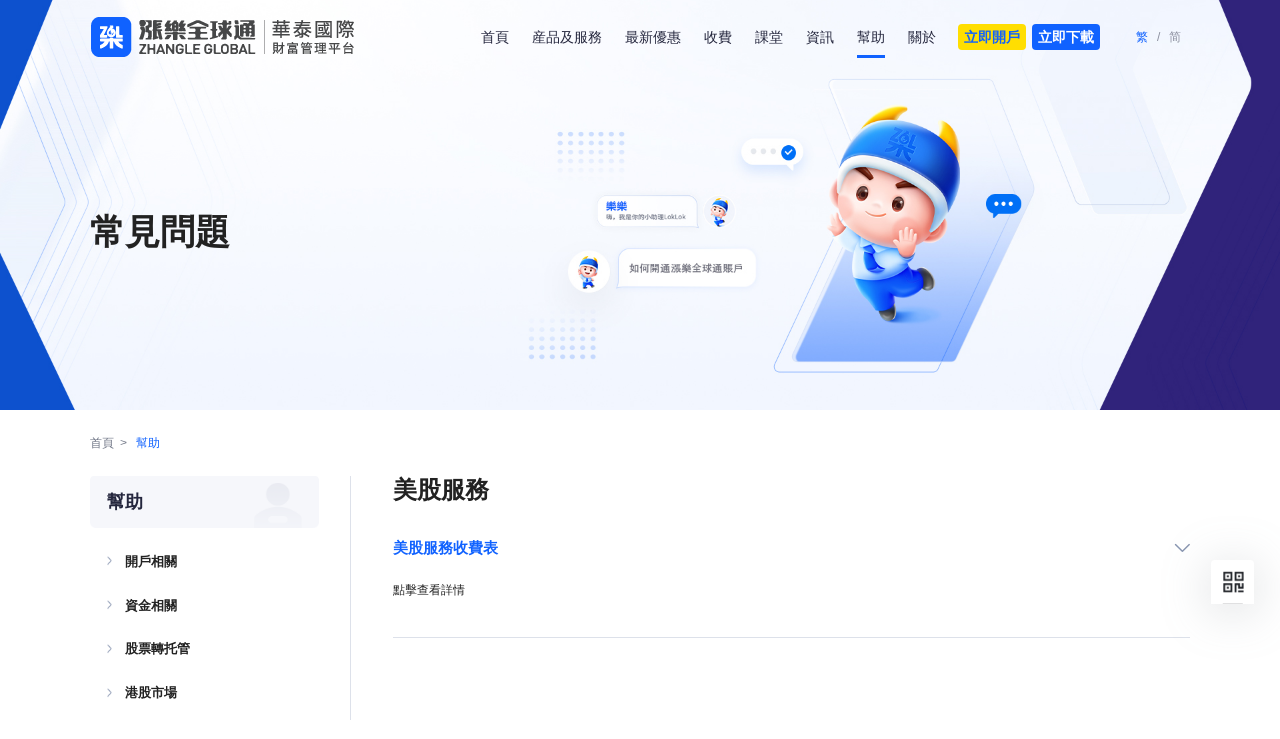

--- FILE ---
content_type: text/html; charset=UTF-8
request_url: https://zlglobal.htsc.com.hk/help/service-charge-us-stock.html
body_size: 6026
content:
<!DOCTYPE html>
<html lang="zh-HK">

<head>
    <meta charset="utf-8">
    <meta http-equiv="X-UA-Compatible" content="ie=edge">
    <meta content="initial-scale=1,user-scalable=no,maximum-scale=1,width=device-width" name="viewport">
    <meta content="yes" name="apple-mobile-web-app-capable">
    <meta content="black" name="apple-mobile-web-app-status-bar-style">
    <meta content="telephone=no" name="format-detection">
	<meta name="google-site-verification" content="MxWTprJa_onqCAlFYRJRu0PQbLCRlGsLiTuabJZWsLA" />
	
	<link rel="alternate" href="https://zlglobal.htsc.com.hk/help/service-charge-us-stock.html" hreflang="x-default" /> 
	<link rel="alternate" href="https://zlglobal.htsc.com.hk/help/service-charge-us-stock.html" hreflang="zh-hant" /> 
	<link rel="alternate" href="https://zlglobal.htsc.com.hk/zh-Hans/help_d.html?type=10&pid=51" hreflang="zh-hans" />	


        <title>美股服務收費表 | 漲樂全球通</title>
        <meta content="zhangle、華泰、華泰國際、漲樂全球通、漲樂通、樂盈寶、華泰金控、定開理財、華泰證券、港股、美股、cashpro、huatai、zhangletong、zhangleglobal、Zhangle Global" name="keywords"/>
        <meta content="漲樂全球通隸屬於華泰證券集團，由香港證監會認可的持牌機構，爲用戶提供港股、美股極速開戶、交易及打新服務。" name="description"/>
    
    <link rel="stylesheet" href="/static/home/css/main.css?v=2.2">
    <style>
        .insurance-list li .cont .num-box .num-item .num{
            color:#06A843;
        }

    </style>


    <!-- Google Tag Manager -->
    <script>(function(w,d,s,l,i){w[l]=w[l]||[];w[l].push({'gtm.start':
    new Date().getTime(),event:'gtm.js'});var f=d.getElementsByTagName(s)[0],
    j=d.createElement(s),dl=l!='dataLayer'?'&l='+l:'';j.async=true;j.src=
    'https://www.googletagmanager.com/gtm.js?id='+i+dl;f.parentNode.insertBefore(j,f);
    })(window,document,'script','dataLayer','GTM-5PCQ8M3');</script>
    <!-- End Google Tag Manager -->
	
<!-- Meta Pixel Code -->
<script>
!function(f,b,e,v,n,t,s)
{if(f.fbq)return;n=f.fbq=function(){n.callMethod?
n.callMethod.apply(n,arguments):n.queue.push(arguments)};
if(!f._fbq)f._fbq=n;n.push=n;n.loaded=!0;n.version='2.0';
n.queue=[];t=b.createElement(e);t.async=!0;
t.src=v;s=b.getElementsByTagName(e)[0];
s.parentNode.insertBefore(t,s)}(window, document,'script',
'https://connect.facebook.net/en_US/fbevents.js');
fbq('init', '545625030735374');
fbq('track', 'PageView');
</script>
<noscript><img height="1" width="1" style="display:none"
src="https://www.facebook.com/tr?id=545625030735374&ev=PageView&noscript=1"
/></noscript>
<!-- End Meta Pixel Code -->




</head>
<body>
 
 
 <!-- Google Tag Manager (noscript) -->
 <noscript><iframe src="https://www.googletagmanager.com/ns.html?id=GTM-5PCQ8M3"
 height="0" width="0" style="display:none;visibility:hidden"></iframe></noscript>
 <!-- End Google Tag Manager (noscript) -->
 
 
 
 <!-- header -->
 <header class="header news-d-header help-header">
     <div class="header-con wid">
         <div class="logo">
                         <a href="/" class="logo-item"><img src="/Uploads/keditor/image/20220923/20220923182507_59588.png" alt=""></a>
 <!--            <a href="/" target="_blank" class="logo-item"><img src="/Uploads/keditor/image/20220726/20220726152754_44210.jpg" alt=""></a>-->
             
         </div>
 
         <div class="header-rt">
             <div class="m-box">
                 <div class="nav-box">
                    <nav class="nav">
                    	<ul>
                    		<li>
                    			<a href="/">首頁</a>
                    		</li>
                    		<li>
                    			<a href="/products.html">産品及服務</a> </i>
                    
                    		</li>
                    		<li>
                    			<a href="/activities.html">最新優惠</a>
                    		</li>
                    		<li>
                    			<a href="/charge/6.html">收費</a>
                    		</li>
                    
                    		<li>
                    			<a href="https://zlglobal.htsc.com.hk/zl/course/">課堂</a>
                    		</li>
                    
                    		<li>
                    			<a href="/news/financial.html">資訊</a>
                    		</li>
                    		<li>
                    			<a href="/help.html">幫助</a>
                    		</li>
                    		<li>
                    			<a href="/about.html">關於</a>
                    		</li>
                    	</ul>
                    </nav>
                     <div>
					   <a href="https://zlglobal.htsc.com.hk/zl/promopage/hk-stocks.html?branch=HTFH-3325002521&bd=664236ea717234109721b538df68bad62700b05e8b7806461b0ac766261913be" style="background-color: #ffde01;color: #1062FF;" class="bluebut">立即開戶</a>					
					   <a href="https://zlglobal.htsc.com.hk/3g/download.html?lang=2" style=" margin-left: 3px; margin-right: 12px;" class="bluebut">立即下載</a>                     </div>
					 
                     <div class="header-btns">
                         <div class="btn-item lang-btn-item">
                             <a href="javascript:;"  class="active">繁 </a> <span>/</span>
                             <a class="url_qiehuan" href="/zh-Hans/help.html">简 </a>
                         </div>
                         <div class="btn-item search-btn-item">
                             <a href="javascript:;" class="search-btn">
                                 <i class="iconfont icon-sousuo"></i>
                             </a>
                         </div>
 
                     </div>
                 </div>
             </div>
 
         </div>
         <!-- 搜索 -->
         <div class="search-popup">
             <form action="/search.html" method="get">
                 <section class="form-sec">
                     <input type="text" placeholder="請輸入您想要了解的内容" class="form-txt" name="key" required>
                     <button type="submit" class="s-btn">
                         <i class="iconfont icon-sousuo"></i> 搜索
                     </button>
                 </section>
                 <div class="close-btn">
                     <i class="iconfont icon-guanbi2fill"></i>
                 </div>
             </form>
         </div>
     </div>
     <a href="javascript:;" class="mb-search-btn">
         <i class="iconfont icon-sousuo"></i>
     </a>
     <div class="menuBtn">
         <b></b>
         <b></b>
         <b></b>
     </div>
 </header>


<!-- header-end -->

<!-- in-banner -->
<div class="in-banner help-in-banner" style="background-image:url(/Uploads/keditor/image/20221025/20221025091027_76714.jpg)">
    <div class="help-banner-con wid">
        <div class="left wow fadeInUp">
            <h2 class="tit">常見問題</h2>
            <form action="/help_d.html">
                <div class="form-box">
                    <input name="key" id="key" required class="txt" placeholder="請輸入您想要了解的内容" type="text">
                    <button type="submit" class="s-btn"><i class="iconfont icon-sousuo"></i></button>
                </div>
            </form>
        </div>
      
    </div>
</div>
<!-- crumbs -->
<div class="crumbs-wrap">
    <div class="wow fadeInUp wid">
        <a href="/">首頁</a> &nbsp;&nbsp;> &nbsp;&nbsp;<span class="active">幫助</span>
    </div>
</div>


<div class="help-wrap">
			<div class="wid">
				<div class="help-d-wrapper wow fadeInUp animated"
					style="visibility: visible; animation-name: fadeInUp;">
					<div class="help-menu">
						<header class="help-menu-hd">幫助</header>
						<div class="help-menu-list">
							<div class="sub-item">
								<h4 class="tit">開戶相關</h4>
								<ul class="type_1">
									<li class="type2_40">
										<a href="how-to-open-account.html">如何開通漲樂全球通賬戶</a>
									</li>
									<li class="type2_39">
										<a href="open-account-issues.html">開戶問題</a>
									</li>
									<li class="type2_38" onclick="xuanzhong(this)" data-pid="38">
										<a href="general-faqs.html">常見問題</a>
									</li>
									<li class="type2_37" onclick="xuanzhong(this)" data-pid="37">
										<a href="login-account.html">交易登陸</a>
									</li>
									<li class="type2_36" onclick="xuanzhong(this)" data-pid="36">
										<a href="account-permission.html">賬戶權限</a>
									</li>
									<li class="type2_35" onclick="xuanzhong(this)" data-pid="35">
										<a href="huatai-token.html">華泰令牌</a>
									</li>
									<!-- <li  class="active">
                                <a href="">常見問題 </a>
                            </li>-->
								</ul>
							</div>
							<div class="sub-item">
								<h4 class="tit">資金相關</h4>
								<ul class="type_2">
									<li class="type2_55" onclick="xuanzhong(this)" data-pid="55">
										<a href="guideline-for-deposit.html">存入資金</a>
									</li>
									<li class="type2_54" onclick="xuanzhong(this)" data-pid="54">
										<a href="guideline-for-withdrawing-fund.html">提取資金</a>
									</li>
									<li class="type2_53" onclick="xuanzhong(this)" data-pid="53">
										<a href="guideline-for-currency-exchange.html">貨幣兌換</a>
									</li>
									
								</ul>
							</div>
							<div class="sub-item">
								<h4 class="tit">股票轉托管</h4>
								<ul class="type_7">
									<li class="type2_34" onclick="xuanzhong(this)" data-pid="34">
										<a href="guideline-for-stock-transfer.html">如何將證券從其他機構轉入華泰金控(香港)</a>
									</li>
									<li class="type2_33" onclick="xuanzhong(this)" data-pid="33">
										<a href="guideline-for-transfer-position.html">如何從華泰金控(香港)將證券轉出至其他機構</a>
									</li>
									
								</ul>
							</div>
							<div class="sub-item">
								<h4 class="tit">港股市場</h4>
								<ul class="type_5">
									<li class="type2_29" onclick="xuanzhong(this)" data-pid="29">
										<a href="hong-kong-stock-market.html">港股交易</a>
									</li>
									<li class="type2_28" onclick="xuanzhong(this)" data-pid="28">
										<a href="ipo-subscription-application.html">新股認購</a>
									</li>
									<li class="type2_27" onclick="xuanzhong(this)" data-pid="27">
										<a href="gray-market.html">暗盤交易</a>
									</li>
									<!-- <li class="type2_27" onclick="xuanzhong(this)" data-pid="27">
										<a href="greenbond.html">綠色債券</a>
									</li> -->
									<li class="" onclick="xuanzhong(this)" data-pid="29">
										<a href="hk-index-futures-overnight-trading.html">港股夜期</a>
									</li>
									<li class="" onclick="xuanzhong(this)" data-pid="28">
										<a href="odd-lot.html">港股碎股</a>
									</li>
									<li class="" onclick="xuanzhong(this)" data-pid="27">
										<a href="price-to-earning-ratio.html">市盈率</a>
									</li>
									<li class="" onclick="xuanzhong(this)" data-pid="27">
										<a href="price-to-book-ratio.html">市淨率</a>
									</li>
									
									<li class="" onclick="xuanzhong(this)" data-pid="27">
										<a href="price-to-sales-ratio.html">市銷率</a>
									</li>
								</ul>
							</div>
							<div class="sub-item">
								<h4 class="tit">美股市場</h4>
								<ul class="type_8">
									<li class="type2_44" onclick="xuanzhong(this)" data-pid="44">
										<a href="us-stock-market.html">美股交易</a>
									</li>
									<li class="type2_43" onclick="xuanzhong(this)" data-pid="43">
										<a href="us-stock-market-quotation.html">美股行情</a>
									</li>
									<li class="type2_42" onclick="xuanzhong(this)" data-pid="42">
										<a href="us-ipo.html"> 美股新股</a>
									</li>
									<li class="type2_58" onclick="xuanzhong(this)" data-pid="58">
										<a href="us-trade-options.html">美股期權</a>
									</li>
									
								</ul>
							</div>
							<div class="sub-item">
								<h4 class="tit active">收費標準</h4>
								<ul class="type_10 active">
									<li class="type2_52" onclick="xuanzhong(this)" data-pid="52">
										<a href="service-charge-hk-stock.html">港股服務收費表</a>
									</li>
									<li class="type2_51 active" onclick="xuanzhong(this)" data-pid="51">
										<a href="service-charge-us-stock.html">美股服務收費表</a>
									</li>
									<li class="type2_50" onclick="xuanzhong(this)" data-pid="50">
										<a href="service-charge-sh-sz-stock.html">滬股通/深股通服務收費表</a>
									</li>
									<li class="type2_49" onclick="xuanzhong(this)" data-pid="49">
										<a href="service-charge-others.html">其他服務收費表</a>
									</li>
									
								</ul>
							</div>
							<div class="sub-item">
								<h4 class="tit">融資交易</h4>
								<ul class="type_9">
									<li onclick="xuanzhong(this)" data-pid="47">
										<a href="margin-operation-guide.html">什麼是融資交易及操作指南</a>
									</li>
									
									<li onclick="xuanzhong(this)" data-pid="46">
										<a href="margin-call.html">什麼是追繳保證金與強制平倉</a>
									</li>
									<li onclick="xuanzhong(this)" data-pid="45">
										<a href="initial-margin-news.html">融資初始保证金相關資訊</a>
									</li>
									
									<li onclick="xuanzhong(this)" data-pid="46">
										<a href="financing-transactions.html">什麼是融券交易</a>
									</li>
									
									<li onclick="xuanzhong(this)" data-pid="48">
										<a href="margin-trading.html">融資交易風控相關資訊</a>
									</li>

								</ul>
							</div>
							<div class="sub-item">
								<h4 class="tit">財富專區</h4>
								<ul class="type_4">
									<li class="type2_19" onclick="xuanzhong(this)" data-pid="19">
										<a href="fund.html">基金</a>
									</li>
									<!-- <li class="type2_21" onclick="xuanzhong(this)" data-pid="21">
										<a href="smart-invest.html">樂投</a>
									</li> -->
									<li class="type2_23" onclick="xuanzhong(this)" data-pid="23">
										<a href="cashpro.html">樂盈寶</a>
									</li>
									<li class="type2_22" onclick="xuanzhong(this)" data-pid="22">
										<a href="extra-income-plan.html">外快計劃</a>
									</li>
									<li class="" onclick="xuanzhong(this)" data-pid="22">
										<a href="grid.html">網格交易</a>
									</li>
									
									<li class="" onclick="xuanzhong(this)" data-pid="22">
										<a href="structured-products.html">結構化産品</a>
									</li>
									
									<li class="" onclick="xuanzhong(this)" data-pid="22">
										<a href="reits.html">REITs</a>
									</li>
									
									<li class="" onclick="xuanzhong(this)" data-pid="22">
										<a href="us-treasury-bond.html">美國國債</a>
									</li>
								</ul>
							</div>
							<div class="sub-item">
								<h4 class="tit">北向交易</h4>
								<ul class="type_3">
									<li class="type2_20" onclick="xuanzhong(this)" data-pid="20">
										<a href="northbound-connect-trading.html">什麼是北向交易</a>
									</li>
									<li class="type2_24" onclick="xuanzhong(this)" data-pid="24">
										<a href="northbound-connect-trading-time.html">北向交易的時間</a>
									</li>
									<li class="type2_25" onclick="xuanzhong(this)" data-pid="25">
										<a href="northbound-connect-trading-stock.html">滬(深)港通與滬(深)股通的區别是什麼</a>
									</li>
									<li class="type2_26" onclick="xuanzhong(this)" data-pid="26">
										<a href="northbound-stock.html">北向交易有哪些可以交易的股票</a>
									</li>
									<li class="type2_56" onclick="xuanzhong(this)" data-pid="56">
										<a href="northbound-connect-trading-stock-for-mainland-china.html">内地投資者是否可以參與滬深股通交易(北向交易) </a>
									</li>
									
								</ul>
							</div>
							
							<div class="sub-item">
								<h4 class="tit">窩輪牛熊</h4>
								<ul class="type_5">
									<li class="type2_20" onclick="xuanzhong(this)" data-pid="">
							
										<a href="warrant.html">窩輪</a>
									</li>
									<li class="type2_24" onclick="xuanzhong(this)" data-pid="">
										<a href="cbbc.html">牛熊證</a>
									</li>
							
							
								</ul>
							</div>
							
							<div class="sub-item">
								<h4 class="tit">公司行動</h4>
								<ul class="type_6">
									<li class="type2_32" onclick="xuanzhong(this)" data-pid="32">
										<a href="enterprise-mobility.html">什麼是企業行動</a>
									</li>
									<li class="type2_31" onclick="xuanzhong(this)" data-pid="31">
										<a href="stock-split.html">什麼是拆股／合股？</a>
									</li>
									<li class="type2_30" onclick="xuanzhong(this)" data-pid="30">
										<a href="rights-issue.html">什麼是供股？</a>
									</li>
									<li class="type2_29" onclick="xuanzhong(this)" data-pid="29">
										<a href="cash-or-stock-dividend.html">什麼是送股/派息</a>
									</li>
									
								</ul>
							</div>
						</div>

					</div>
					<section class="rt-help-sec">

						<h1 class="h1">美股服務</h1>
						<div class="help-info-list hrlp_51">
							<div class="sub-item getid_249">
								<h4 class="tit">
									<p>美股服務收費表</p>
									<i class="iconfont icon-xiangyoujiantou"></i>
								</h4>
								<ul>
									<li>
										<p><a href="https://zlglobal.htsc.com.hk/charge/7.html">點擊查看詳情</a></p>
									</li>
								</ul>
							</div>
						</div>
						
						
					</section>
				</div>

			</div>
		</div>
		
<!-- footer -->
<div class="mask"></div>
<footer class="pg-footer">
			<div class="ft-top">
		
				<div class="top-con wid">
					<div class="lt">
						<div class="logo-box">
							<img alt="" class="logo1" src="/Uploads/keditor/image/20220923/20220923182513_53866.png">						
						</div>
						<span class="txt"></span>
					</div>
					<div class="rt">
						<span>漲樂全球通APP下載：</span>
						<a href="https://zlglobal.htsc.com.hk/3g/download.html?lang=2" target="_blank" class="item"> <i
								class="iconfont icon-pingguo"></i> App Store</a>
						<a href="https://zlglobal.htsc.com.hk/3g/download.html?lang=2" target="_blank" class="item"> <i
								class="iconfont icon-anzhuo"></i> Android</a>
					</div>
				</div>
		
		
				<div class="bt-con wid">
		
					<div class="lt">
						<div class="lt-item">
		
							<div class="tel-tit" style="margin-top: .26rem;"> <i class="iconfont icon-dianhua"></i>
								漲樂全球通交易熱線 </div>
							<div class="tel-txt" style=" margin-top: .12rem;">
								<p>香港: ( 852 ) 3658 6138<br />
									内地: 400 1200 608</p>
		
							</div>
		
						</div>
		
					</div>
					<div class="mid">
		
						<div class="lt-item">
		
							<div class="tel-tit" style="margin-top: .26rem;"> <i class="iconfont icon-dianhua"></i>
								漲樂全球通客服熱綫 </div>
							<div class="tel-txt" style=" margin-top: .12rem;">
								<p>香港: ( 852 ) 3658 6288&nbsp;&nbsp; &nbsp;&nbsp;&nbsp;<br />
		
									內地: 400 8818 456</p>
							</div>
						</div>
		
		
		
					</div>
					<div class="rt">
						<div style="margin-top: .26rem;">關注我們</div>
						<ul class="gz-list" style="margin-top: .15rem;">
							<li class="wx-li">
								<a href="javascript:;">
									<i class="iconfont icon-weixin"></i>
								</a>
								<div class="modal">
									<img src="/Uploads/keditor/image/20220711/20220711145704_35416.jpg">
								</div>
							</li>
							<li>
								<a href="https://www.facebook.com/zlglobal.hk" target="_blank"> <i
										class="iconfont icon-facebook"></i></a>
							</li>
							<li>
								<a href="https://www.instagram.com/zlglobal.hk" target="_blank"> <i
										class="iconfont icon-instagram"></i></a>
							</li>
							<li>
								<a href="https://www.youtube.com/channel/UC7wS61R4Z4SvsjNaUvisEKg/featured"
									target="_blank"> <i class="iconfont icon-Youtube-fill"></i></a>
							</li>
		
						</ul>
					</div>
		
				</div>
			</div>
			<div class="copyRight">
				<div class="cr-con wid">
					<div class="lt">Terms and Conditions Copyright © 2024 <a href="https://www.htsc.com.hk">
							華泰國際金融控股有限公司</a></div>
					<div class="rt">
						<a target="_blank" href="/disclaimer.html">免責聲明</a>
						<a target="_blank" href="/privacy_policy.html">隱私條款</a>
						<a target="_blank" href="/security.html">安保信息</a>
						<a target="_blank" href="/sitemap.html">網站地圖</a>
		
		
					</div>
				</div>
			</div>
		</footer>
<!-- 側邊欄 -->
<ul class="sideBar">
   <!-- <li>
        <a href="https://im.zhangle.com:8082/webchat/?systemid=gh_webchat_bjfgs&imtype=12" target="_blank">
            <div class="icon">
                <i class="iconfont icon-liaotian"></i>
            </div>
            <div class="modal online-modal">
                <p>在綫客服</p>
            </div>
        </a>
    </li> -->

    <li>
        <a href="javascript:;" class="download-btn">
            <div class="icon">
                <i class="iconfont icon-erweima"></i>
            </div>
            <div class="modal wechat-modal">
                <img src="/Uploads/keditor/image/20220929/20220929180814_54679.png">
                <p>掃碼下載APP</p>
            </div>
        </a>
    </li>
    <li class="scrollTop">
        <a href="javascript:;">
            <div class="icon">
                <i class="iconfont icon-quanbuxiangshang-"></i>
            </div>
        </a>
    </li>

</ul>
<!-- 側邊欄 -->
<script src="/static/home/js/jquery-3.5.0.min.js"></script>
<script src="/static/home/js/swiper.animate.min.js"></script>
<script src="/static/home/js/swiper.min.js"></script>
<script src="/static/home/js/wow.min.js"></script>
<script src="/static/home/js/common.js?v=2"></script>
<script>
    $(window).width()<768&&$(".download-btn").attr("href"," https://m.zhangleglobal.com/views/new-customer-gift-fanti/index.htm?branch=HTFH-3325002521&bd=664236ea717234109721b538df68bad62700b05e8b7806461b0ac766261913be");

    var durl = window.location.pathname+window.location.search;
    var mulu_name = durl.substr(0,8);
    // if(mulu_name=='/zh-Hans'){
    //     $('.url_qiehuan').attr('href',durl.substr(8));
    // }else{
    //     $('.url_qiehuan').attr('href','/zh-Hans'+durl);
    // }
</script>

<!-- footer-end -->
</body>

</html>
<script>
    var pw = $(window).width();

    //獲取url中的參數
    function getUrlParam(name) {
        var reg = new RegExp("(^|&)" + name + "=([^&]*)(&|$)"); //構造一個含有目標參數的正則表達式對象
        var r = window.location.search.substr(1).match(reg);  //匹配目標參數
        if (r != null) return decodeURIComponent(unescape(r[2])); return null; //返回參數值
    }
    var type=getUrlParam('type');

    function qiehuan(pid) {
        $('.tabs').children('a').removeClass('active');
        $('.tabs_'+pid).addClass('active');
        $('.acti-list').hide();
        $('.type_'+pid).show();
        // if(pw<=991) {
            // $('.type_'+pid).css('display', 'block');
        // }else{
            // $('.type_'+pid).css('display', 'flex');
        // }
    }
    var type=getUrlParam('type');
    if(type!=null){
        qiehuan(type);
    }else{
        $('.tabs a:first').click();
        //qiehuan(1);
    }


</script>

<script>
    //獲取url中的參數
    function getUrlParam(name) {
        var reg = new RegExp("(^|&)" + name + "=([^&]*)(&|$)"); //構造一個含有目標參數的正則表達式對象
        var r = window.location.search.substr(1).match(reg);  //匹配目標參數
        if (r != null) return decodeURIComponent((r[2])); return null; //返回參數值
    }
    $('.help-info-list').show();
    var type=getUrlParam('type');
    var key=getUrlParam('key');
    var pid=getUrlParam('pid');
    var getid=getUrlParam('id');
    if(pid){
        var type2='.type2_'+pid;
        $(type2).click();
    }else if(type){
        var type1='.type_'+type;
        $(type1).children('li').eq(0).click();
    }
    if(key){
        $('#key').val(key);
        sousuo(key)
    }
    if(getid){
        var getid_class='.getid_'+getid;
        $(getid_class).children('h4').click();
    }



    var limit=10;
    function sousuo(key){
        $.post('/index/index/help.html',{'key':key,'type':2},function (re) {
            var len=re.data.length;
            $('.help-info-list').hide();
            $('.hrlp_sousuo').show();
            var html='';
            $.each(re.data,function (k,v){
                html=`<div class="sub-item">
                        <h4 class="tit sousuomoren" onclick="zhankai(this)">
                            <p>`+v.title+`</p>
                            <i class="iconfont icon-xiangyoujiantou"></i>
                        </h4>
                        <ul>
                            <li>`+v.info+`</li>
                        </ul>
                    </div>`;
                $('.hrlp_sousuo').append(html);
            });
            $('.sousuomoren').eq(0).click();

            if(len>limit){
                $('.page2').show();
            }else{

            }
        },'json');
    }


    function xuanzhong(e){
        var pid=$(e).attr('data-pid');

        $('.help-menu-list li').removeClass('active');
        $('.help-info-list').show();

        $(e).parent().prev().addClass('active');
        $(e).parent().addClass('active');
        $(e).addClass('active');

        $('.hrlp_'+pid).show();
        $('.hrlp_'+pid).children('.sub-item').eq(0).children('h4').addClass('active');
        $('.hrlp_'+pid).children('.sub-item').eq(0).children('ul').show();

    }

    function zhankai(e){
       // $(e).addClass('active');
       // $(e).next().show();
        $(e).toggleClass("active").parents(".sub-item").siblings().find("h4").removeClass("active");
        $(e).next("ul").slideToggle(400).parents(".sub-item").siblings().find("ul").slideUp(400);

    }

</script>
<script>
    $(".header nav ul li").eq(6).addClass("active");
</script>

--- FILE ---
content_type: application/javascript; charset=UTF-8
request_url: https://zlglobal.htsc.com.hk/static/home/js/swiper.animate.min.js
body_size: 70
content:
function swiperAnimateCache(e){for(j=0;j<e.slides.length;j++)for(allBoxes=e.slides[j].querySelectorAll(".ani"),i=0;i<allBoxes.length;i++)allBoxes[i].attributes.style?allBoxes[i].setAttribute("swiper-animate-style-cache",allBoxes[i].attributes.style.value):allBoxes[i].setAttribute("swiper-animate-style-cache"," "),allBoxes[i].style.visibility="hidden"}function swiperAnimate(e){clearSwiperAnimate(e);var t=e.slides[e.activeIndex].querySelectorAll(".ani");for(i=0;i<t.length;i++)t[i].style.visibility="visible",effect=t[i].attributes["swiper-animate-effect"]?t[i].attributes["swiper-animate-effect"].value:"",t[i].className=t[i].className+"  "+effect+" animated",style=t[i].attributes.style.value,duration=t[i].attributes["swiper-animate-duration"]?t[i].attributes["swiper-animate-duration"].value:"",duration&&(style=style+"animation-duration:"+duration+";-webkit-animation-duration:"+duration+";"),delay=t[i].attributes["swiper-animate-delay"]?t[i].attributes["swiper-animate-delay"].value:"",delay&&(style=style+"animation-delay:"+delay+";-webkit-animation-delay:"+delay+";"),t[i].setAttribute("style",style)}function clearSwiperAnimate(e){for(j=0;j<e.slides.length;j++)for(allBoxes=e.slides[j].querySelectorAll(".ani"),i=0;i<allBoxes.length;i++)allBoxes[i].attributes["swiper-animate-style-cache"]&&allBoxes[i].setAttribute("style",allBoxes[i].attributes["swiper-animate-style-cache"].value),allBoxes[i].style.visibility="hidden",allBoxes[i].className=allBoxes[i].className.replace("animated"," "),allBoxes[i].attributes["swiper-animate-effect"]&&(effect=allBoxes[i].attributes["swiper-animate-effect"].value,allBoxes[i].className=allBoxes[i].className.replace(effect," "))}

--- FILE ---
content_type: text/plain
request_url: https://www.google-analytics.com/j/collect?v=1&_v=j102&a=2031802841&t=pageview&_s=1&dl=https%3A%2F%2Fzlglobal.htsc.com.hk%2Fhelp%2Fservice-charge-us-stock.html&ul=en-us%40posix&dt=%E7%BE%8E%E8%82%A1%E6%9C%8D%E5%8B%99%E6%94%B6%E8%B2%BB%E8%A1%A8%20%7C%20%E6%BC%B2%E6%A8%82%E5%85%A8%E7%90%83%E9%80%9A&sr=1280x720&vp=1280x720&_u=YEBAAEABAAAAACAAI~&jid=1356790306&gjid=1542287588&cid=804182505.1769568477&tid=UA-218219618-1&_gid=973868468.1769568477&_r=1&_slc=1&gtm=45He61q1n815PCQ8M3v889929786za200zd889929786&gcd=13l3l3l3l1l1&dma=0&tag_exp=103116026~103200004~104527906~104528500~104684208~104684211~115616986~115938466~115938469~116185181~116185182~116682876~117041587~117223559&z=250068454
body_size: -451
content:
2,cG-VRP19NFHBP

--- FILE ---
content_type: application/javascript; charset=UTF-8
request_url: https://zlglobal.htsc.com.hk/static/home/js/common.js?v=2
body_size: 1469
content:
function bannerSwiper(){if(0<$(".banner-swiper").length){var e=new Swiper(".banner-swiper",{pagination:{el:".banner-swiper .swiper-pagination",clickable:!0},allowTouchMove:!0,loop:!0,autoplay:{delay:5e3,disableOnInteraction:!1},speed:800,on:{init:function(){swiperAnimateCache(this),this.emit("slideChangeTransitionStart")},transitionStart:function(){swiperAnimate(this)}}});e.el.onmouseover=function(){e.autoplay.stop()},e.el.onmouseout=function(){e.autoplay.start()}}}if($(function(){function e(){var e,i=$(window).width();i<=1750&&1250<i?e=Math.round(i/17.5):i<=1250&&800<i?e=Math.round(i/14.5):i<=800?65<(e=Math.round(i/7.5))&&(e=65):e=100,$("html").css({"font-size":e+"px"})}e(),$(window).resize(function(){e()}),setTimeout(function(){$("body").addClass("show")},500),(new WOW).init(),768<$(window).width()&&$(".scroll-header").addClass("down-header")}),$(".scrollTop").click(function(){$("body,html").animate({scrollTop:0},300)}),$(window).scroll(function(){50<$(window).scrollTop()?$(".sideBar li.scrollTop").addClass("active"):$(".sideBar li.scrollTop").removeClass("active")}),bannerSwiper(),0<$(".index-quot-swiper").length){var quotSwiper=new Swiper(".index-quot-swiper",{navigation:{nextEl:".index-quot-swiper .swiper-button-next",prevEl:".index-quot-swiper .swiper-button-prev"},autoplay:{delay:2400,disableOnInteraction:!1},loop:!1,speed:1200,observer:!0,observeParents:!0,slidesPerView:1,spaceBetween:20,breakpoints:{768:{spaceBetween:10,slidesPerView:1},1440:{slidesPerView:1,spaceBetween:20}},on:{init:function(){this.emit("slideChangeTransitionStart")},slideChangeTransitionStart:function(){var e=this.activeIndex;console.log(e),changeTab(e)}}});quotSwiper.el.onmouseover=function(){quotSwiper.autoplay.stop()},quotSwiper.el.onmouseout=function(){quotSwiper.autoplay.start()}}function changeTab(e){$(".hq-tab-box .tabs-list span").removeClass("active").eq(e).addClass("active")}$(".hq-tab-box .tabs-list span").on("click",function(){var e=$(this).index();changeTab(e),quotSwiper.slideTo(e,1e3,!1)});var indexNews=new Swiper(".index-news-wrap .swiper-container",{navigation:{nextEl:".index-news-wrap .swiper-button-next",prevEl:".index-news-wrap .swiper-button-prev"},loop:!0,autoplay:{disableOnInteraction:!1},speed:500,roundLengths:!0,observer:!0,slidesPerView:4,spaceBetween:0,breakpoints:{640:{spaceBetween:10,slidesPerView:1},1024:{spaceBetween:10,slidesPerView:2},1440:{slidesPerView:4,spaceBetween:0}}});if(768<$(window).width()){var ul_1=$(".main7-box-1 .main7-roll .main7:nth-child(1) .main7-con .right").html();$(".main7-box-1 .main7-box .main7:nth-child(2) .right").html(ul_1).find(".img").attr("data-scroll-item","");var obj=document.querySelector(".main7-box-1 .main7-roll .main7:nth-child(2)"),title=document.querySelector(".main7-box-1 .main7-box .main7:nth-child(2) .left .title2"),el=document.querySelector(".main7-box-1 .main7-box .main7:nth-child(2) .right ul");function aa(e,i,t){var n=$(window).width(),s=document.documentElement.clientHeight||window.innerHeight,a=0;e&&(a=e.getBoundingClientRect().top);var o=a-s;$(i).css("transform","translateY("+o+"px)"),$(".slogan-txt").css("transform","translateX("+o/10+"px)"),n<=767&&$(t).css("transform","translateY("+o+"px)")}function scrollItemToggle(){var e=$("[data-scroll-item]"),i=$(".ani-item"),a=null;e.each(function(e,i){var t=$(i).height(),n=$(i).offset().top,s=$(window).scrollTop();n+t/2<s+$(window).height()&&s<n+t&&(a=e)}),0===a&&(a=0),i.eq(a).addClass("active").siblings().removeClass("active")}aa(obj,el,title),scrollItemToggle(),window.onscroll=function(){aa(obj,el,title),scrollItemToggle()},$(window).resize(function(){aa(obj,el,title),scrollItemToggle()})}new Swiper(".header-notice-swiper",{loop:!0,autoplay:{disableOnInteraction:!1},direction:"vertical",speed:900,slidesPerView:1,observer:!0,spaceBetween:20}),$(".menu-list .sub-item").eq(0).find("ul").show(),$(".menu-list .sub-item").eq(0).find(".tit").addClass("active"),$(".menu-list .sub-item h4").on("click",function(){$(this).toggleClass("active").parents(".sub-item").siblings().find("h4").removeClass("active"),$(this).next("ul").slideToggle(400).parents(".sub-item").siblings().find("ul").slideUp(400)}),$(".help-menu-list .sub-item h4").on("click",function(){$(this).toggleClass("active").parents(".sub-item").siblings().find("h4").removeClass("active"),$(this).next("ul").slideToggle(400).parents(".sub-item").siblings().find("ul").slideUp(400)}),$(".help-info-list .sub-item").eq(0).find("ul").show(),$(".help-info-list .sub-item").eq(0).find("h4").addClass("active"),$(".help-info-list .sub-item h4").on("click",function(){$(this).toggleClass("active").parents(".sub-item").siblings().find("h4").removeClass("active"),$(this).next("ul").slideToggle(400).parents(".sub-item").siblings().find("ul").slideUp(400)}),$(".search-con .form-txt").on("input",function(){""!=$(".search-con .form-txt").val()?$(".search-con .close-btn").show():$(".search-con .close-btn").hide()}),$(".search-con .close-btn").click(function(){$(this).siblings(".form-txt").val(""),$(".search-con .close-btn").hide()}),$(window).scroll(function(){30<$(window).scrollTop()?($(".pg-header").addClass("scrolled"),$(".help-header").addClass("active")):($(".pg-header").removeClass("scrolled"),$(".help-header").removeClass("active"))}),$(".menuBtn").click(function(){$("body").toggleClass("fixme"),$(".header .m-box").toggleClass("active"),$(".header .m-box .nav-box").toggleClass("active")}),$(window).width()<1024&&($(".header nav ul li .arr").click(function(){$(this).toggleClass("active").parents("li").siblings().find(".arr").removeClass("active"),$(this).parent().find(".navMenu").toggleClass("active").parents("li").siblings("li").find(".navMenu").removeClass("active")}),$(".header nav ul>li a").click(function(){$("body").removeClass("fixme"),$(".header .m-box").removeClass("active"),$(".header .m-box .nav-box").removeClass("active")})),$(".search-btn-item .search-btn,.mb-search-btn").click(function(e){e.stopPropagation(),$(".search-popup").addClass("active"),$(".header-notice-wrap").removeClass("active")}),$(".search-popup .close-btn").click(function(e){e.stopPropagation(),$(".search-popup").removeClass("active"),$(".header-notice-wrap").addClass("active")}),$(".header-notice-wrap .icon-guanbi2fill").click(function(e){e.stopPropagation(),$(".header-notice-wrap").removeClass("active")}),$(document).click(function(e){var i=$(".lang-popup");i.is(e.target)||0!==i.has(e.target).length||$(".lang-popup").removeClass("active");var t=$(".search-popup");t.is(e.target)||0!==t.has(e.target).length||$(".search-popup").removeClass("active"),$(".shop-logo .item").removeClass("active"),$(".shop-popup .item").removeClass("active")}),$(".txt-item").eq(0).addClass("active"),$(".txt-item").click(function(){$(this).addClass("active").siblings().removeClass("active"),$(".tit-item").eq($(this).index()).show().siblings().hide()}),$(".lt-form .form-wrap .label").click(function(){$(this).toggleClass("active")}),$(".comm-popup .bg-wrap .tit .iconfont").click(function(){$(this).parents(".comm-popup").removeClass("active"),$(".shadow").removeClass("active")});